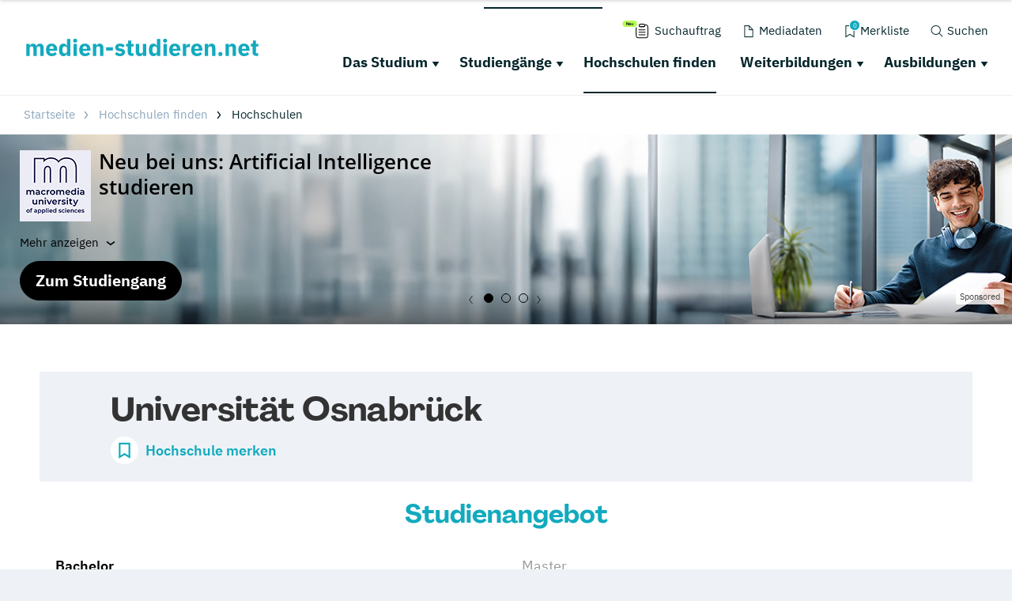

--- FILE ---
content_type: image/svg+xml
request_url: https://www.medien-studieren.net/fileadmin/user_upload/suchauftrag/suchauftrag-icon.svg
body_size: 1352
content:
<svg width="29" height="20" viewBox="0 0 29 20" fill="none" xmlns="http://www.w3.org/2000/svg">
<path d="M18.4356 5.03125C18.4069 4.51948 18.7889 4.09166 19.3005 4.06021C19.8087 4.02897 20.5342 4 21.4771 4C22.42 4 23.1456 4.02898 23.6539 4.06022C24.1655 4.09166 24.5475 4.51949 24.5188 5.03128C24.5021 5.32949 24.4795 5.60548 24.4571 5.8384C24.4158 6.27003 24.0896 6.60701 23.6577 6.64522C23.1882 6.68675 22.4745 6.72727 21.4771 6.72727C20.4798 6.72727 19.7661 6.68675 19.2967 6.64522C18.8647 6.60702 18.5386 6.27005 18.4972 5.83844C18.4749 5.6055 18.4523 5.32949 18.4356 5.03125Z" stroke="black" stroke-width="0.9" stroke-linejoin="round"/>
<path d="M18.4628 4.74659C18.4398 4.83681 18.4356 5.0311 18.4356 5.0311C18.4356 5.0311 18.475 5.60535 18.4973 5.83829C18.5387 6.26991 18.8648 6.60687 19.2967 6.64507C19.7662 6.6866 20.4798 6.72712 21.4771 6.72712C22.4745 6.72712 23.1882 6.6866 23.6578 6.64507C24.0897 6.60686 24.4158 6.26989 24.4572 5.83825C24.4795 5.60533 24.5021 5.32934 24.5189 5.03113C24.5244 4.93241 24.5147 4.83681 24.4917 4.74658C25.1543 4.77681 25.7115 4.81419 26.1632 4.85112C27.034 4.9223 27.7025 5.58611 27.7732 6.45698C27.8619 7.54809 27.9545 9.29661 27.9545 11.8407C27.9545 14.3849 27.8619 16.1334 27.7732 17.2245C27.7025 18.0954 27.034 18.7592 26.1632 18.8304C25.1412 18.9139 23.5792 18.9998 21.4773 18.9998C19.3753 18.9998 17.8133 18.9139 16.7914 18.8304C15.9205 18.7592 15.2521 18.0954 15.1813 17.2245C15.0926 16.1334 15 14.3849 15 11.8407C15.0068 9.29665 15.0964 8.59109 15.1813 7.5" stroke="black" stroke-width="0.9" stroke-linejoin="round"/>
<path d="M18.0684 12.8633H24.8865" stroke="black" stroke-width="0.9" stroke-linecap="round"/>
<path d="M18.0684 15.5913H24.8865" stroke="black" stroke-width="0.9" stroke-linecap="round"/>
<path d="M18.0684 10.1367H24.8865" stroke="black" stroke-width="0.9" stroke-linecap="round"/>
<rect width="16" height="7" rx="3.5" fill="#B4FD54"/>
<path d="M6.79414 5H6.1625L4.92793 2.85283V5H4.33936V1.97715H5.00176L6.20557 4.0874V1.97715H6.79414V5ZM9.25098 4.34375C9.23594 4.47637 9.16689 4.61104 9.04385 4.74775C8.85244 4.96514 8.58447 5.07383 8.23994 5.07383C7.95557 5.07383 7.70469 4.98223 7.4873 4.79902C7.26992 4.61582 7.16123 4.31777 7.16123 3.90488C7.16123 3.51797 7.25898 3.22129 7.45449 3.01484C7.65137 2.8084 7.90635 2.70518 8.21943 2.70518C8.40537 2.70518 8.57285 2.74004 8.72187 2.80977C8.8709 2.87949 8.99395 2.98955 9.09102 3.13994C9.17852 3.27256 9.23525 3.42637 9.26123 3.60137C9.27627 3.70391 9.28242 3.85156 9.27969 4.04434H7.7498C7.75801 4.26855 7.82842 4.42578 7.96104 4.51602C8.0417 4.57207 8.13877 4.6001 8.25225 4.6001C8.37256 4.6001 8.47031 4.56592 8.54551 4.49756C8.58652 4.46064 8.62275 4.40938 8.6542 4.34375H9.25098ZM8.67266 3.65879C8.66309 3.5043 8.61592 3.3874 8.53115 3.30811C8.44775 3.22744 8.34385 3.18711 8.21943 3.18711C8.08408 3.18711 7.97881 3.22949 7.90361 3.31426C7.82979 3.39902 7.7833 3.51387 7.76416 3.65879H8.67266ZM11.109 4.68418C11.1035 4.69102 11.0898 4.71152 11.068 4.7457C11.0461 4.77988 11.0201 4.80996 10.99 4.83594C10.8984 4.91797 10.8096 4.97402 10.7234 5.0041C10.6387 5.03418 10.5389 5.04922 10.424 5.04922C10.0932 5.04922 9.87031 4.93027 9.75547 4.69238C9.69121 4.56113 9.65908 4.36768 9.65908 4.11201V2.76465H10.2579V4.11201C10.2579 4.23916 10.2729 4.33486 10.303 4.39912C10.3563 4.5126 10.4609 4.56934 10.6168 4.56934C10.8164 4.56934 10.9531 4.48867 11.027 4.32734C11.0652 4.23984 11.0844 4.12432 11.0844 3.98076V2.76465H11.6771V5H11.109V4.68418Z" fill="black"/>
</svg>
